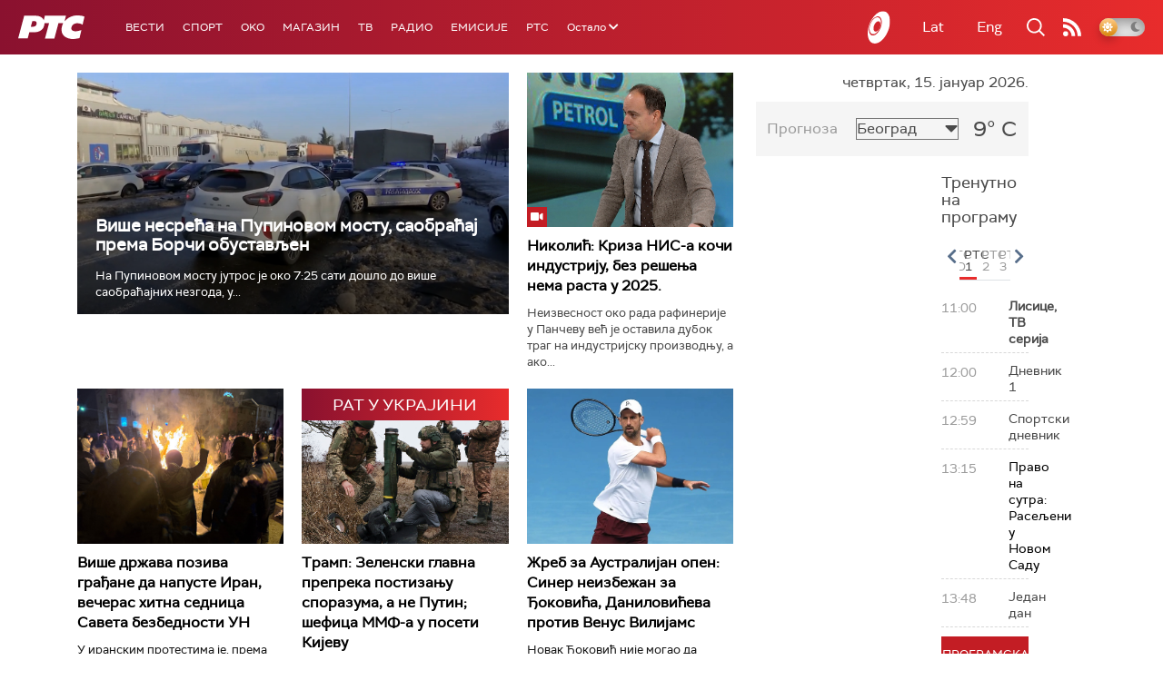

--- FILE ---
content_type: text/html;charset=UTF-8
request_url: https://www.rts.rs/ajax/epsilonScheme.jsp?itemId=&name=rts-drama
body_size: 457
content:






<div id="programList">
    
        <div class="programRow">
            <div class="time ColorOstalo">
                <span>09:35</span>
            </div>
            <div class="name current">
                
                
                    <span style="">Мирис кише на Балкану, 3-14 (R)</span>
                
            </div>
        </div>
    
        <div class="programRow">
            <div class="time ColorOstalo">
                <span>10:26</span>
            </div>
            <div class="name ">
                
                
                    <span style="">ТВ театар – Златно теле (R)</span>
                
            </div>
        </div>
    
        <div class="programRow">
            <div class="time ColorOstalo">
                <span>12:00</span>
            </div>
            <div class="name ">
                
                
                    <span style="">Војна академија, 14. еп. (R)</span>
                
            </div>
        </div>
    
        <div class="programRow">
            <div class="time ColorOstalo">
                <span>12:51</span>
            </div>
            <div class="name ">
                
                
                    <span style="">Полицајац са Петловог брда, 3-12 (R)</span>
                
            </div>
        </div>
    
        <div class="programRow">
            <div class="time ColorOstalo">
                <span>13:49</span>
            </div>
            <div class="name ">
                
                
                    <span style="">Било једном у Србији, 7-8 (R)</span>
                
            </div>
        </div>
    
</div>

<div class="programListFull">
    <a href="/tv/rts-drama/broadcast.html"> 
        Програмска шема за данас
    </a>
</div>

--- FILE ---
content_type: text/html;charset=UTF-8
request_url: https://www.rts.rs/ajax/epsilonScheme.jsp?itemId=&name=radio-beograd-1
body_size: 442
content:






<div id="programList">
    
        <div class="programRow">
            <div class="time ColorOstalo">
                <span>10:00</span>
            </div>
            <div class="name ">
                
                
                    <span style="">РБ1, Вести</span>
                
            </div>
        </div>
    
        <div class="programRow">
            <div class="time ColorOstalo">
                <span>10:05</span>
            </div>
            <div class="name current">
                
                    <a href="/radio/radio-beograd-1/5866574/zvecanska---kada-ode-deda-mraz.html">
                        <span style="">Магазин на Првом: Звечанска - када оде Деда Мраз</span>
                    </a>
                
                
            </div>
        </div>
    
        <div class="programRow">
            <div class="time ColorOstalo">
                <span>11:00</span>
            </div>
            <div class="name ">
                
                
                    <span style="">РБ1, Вести</span>
                
            </div>
        </div>
    
        <div class="programRow">
            <div class="time ColorOstalo">
                <span>11:05</span>
            </div>
            <div class="name ">
                
                
                    <span style="">РБ1, Магазин на Првом, наставак</span>
                
            </div>
        </div>
    
        <div class="programRow">
            <div class="time ColorOstalo">
                <span>11:55</span>
            </div>
            <div class="name ">
                
                
                    <span style="">РБ1, Српски на српском</span>
                
            </div>
        </div>
    
</div>

<div class="programListFull">
    <a href="/radio/radio-beograd-1/broadcast.html"> 
        Програмска шема за данас
    </a>
</div>

--- FILE ---
content_type: text/html; charset=utf-8
request_url: https://www.google.com/recaptcha/api2/aframe
body_size: 268
content:
<!DOCTYPE HTML><html><head><meta http-equiv="content-type" content="text/html; charset=UTF-8"></head><body><script nonce="Q4YtoS70UZ4MO2FXvtikog">/** Anti-fraud and anti-abuse applications only. See google.com/recaptcha */ try{var clients={'sodar':'https://pagead2.googlesyndication.com/pagead/sodar?'};window.addEventListener("message",function(a){try{if(a.source===window.parent){var b=JSON.parse(a.data);var c=clients[b['id']];if(c){var d=document.createElement('img');d.src=c+b['params']+'&rc='+(localStorage.getItem("rc::a")?sessionStorage.getItem("rc::b"):"");window.document.body.appendChild(d);sessionStorage.setItem("rc::e",parseInt(sessionStorage.getItem("rc::e")||0)+1);localStorage.setItem("rc::h",'1768468606795');}}}catch(b){}});window.parent.postMessage("_grecaptcha_ready", "*");}catch(b){}</script></body></html>